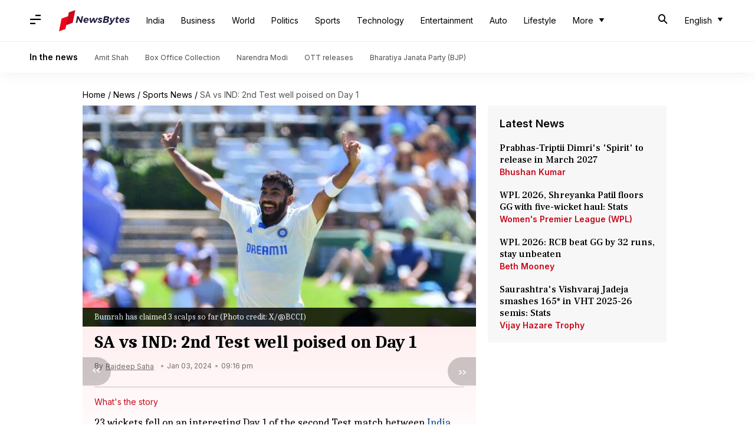

--- FILE ---
content_type: application/javascript; charset=utf-8
request_url: https://fundingchoicesmessages.google.com/f/AGSKWxVTKtZYFJRv-MlBuF3UPHv5oDDFIvsEZiunic1dqBWcHHPJgxPDdDUHSJXye40RWuUFqUjkzTrMepQ9AxeCcmM31JiXyBQQxruvOXVpU72gS3ObWBZnQP5CAFBpxRpp1BYV0nwqKnT93bS3b3C0dQPYcalwMFtd9-TjLrBiFpQi4ftNxfOTA9Du6sMz/__fullscreen_ad.-ad-unit/_static/ads/_pcads_=js_ads&
body_size: -1292
content:
window['87a0597f-82d9-4c8e-aaf9-fd258a45355f'] = true;